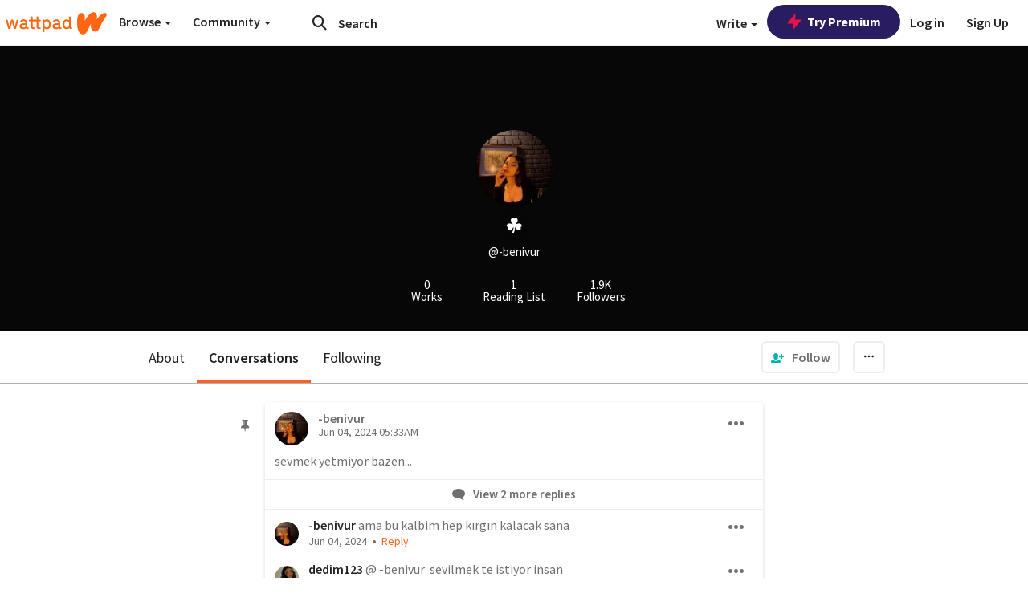

--- FILE ---
content_type: application/javascript;charset=utf-8
request_url: https://ase.clmbtech.com/message?cid=65973%3A3140&val_102=embed.wattpad.com&val_120=0&val_101=65973%3A3140&val_101=ctrt%3Aembed.wattpad.com&val_122=
body_size: 499
content:
$cr.cbkf("[{\"uuid\" : \"e30ded86-1234-4a89-9fcf-78a777c9e4f4-61nk\", \"optout\" : \"null\", \"_col_sync\" : \"false\", \"error\" : \"invalid request!!!\", \"cl\" : \"null\", \"dmp_emhash\" : \"null\", \"dmp_phhash\" : \"null\" }]")

--- FILE ---
content_type: application/javascript
request_url: https://sync.springserve.com/usersync/jsonp?callback=callback
body_size: 197
content:
callback({'user_id': 'c6a8ffbe-80df-4a1e-aaf3-c78c0ea256ff'})